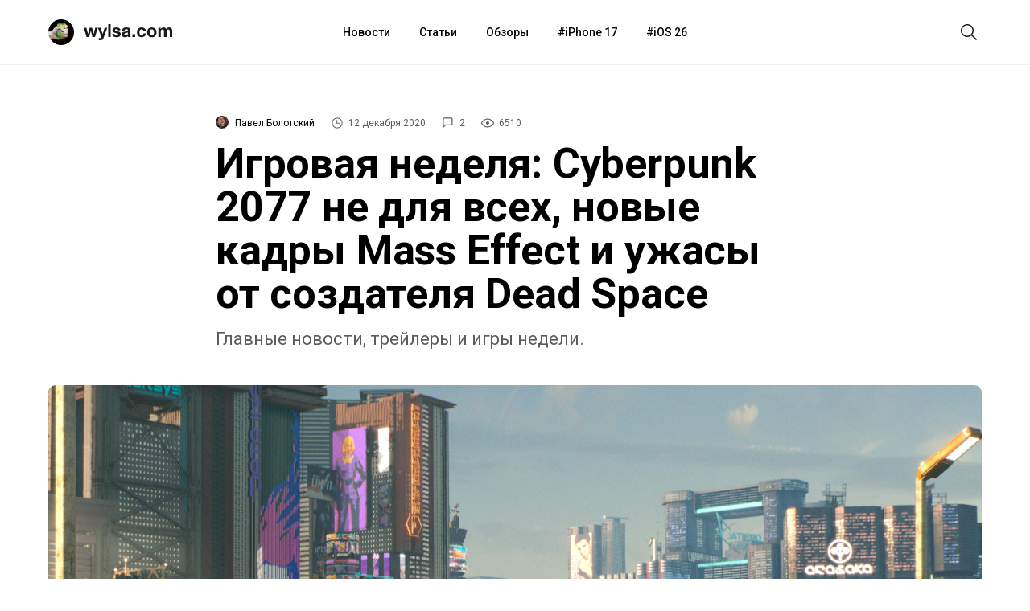

--- FILE ---
content_type: text/html; charset=utf-8
request_url: https://aflt.market.yandex.ru/widgets/service?appVersion=47f9b51ae574f79d9064465ef8af4e6d1c4b8e93
body_size: 491
content:

        <!DOCTYPE html>
        <html>
            <head>
                <title>Виджеты, сервисная страница!</title>

                <script type="text/javascript" src="https://yastatic.net/s3/market-static/affiliate/2393a198fd495f7235c2.js" nonce="VG5DJ03i898pppFltDPtKQ=="></script>

                <script type="text/javascript" nonce="VG5DJ03i898pppFltDPtKQ==">
                    window.init({"browserslistEnv":"legacy","page":{"id":"affiliate-widgets:service"},"request":{"id":"1769302921409\u002F2464e99a25a01b8fdd7221f02b490600\u002F1"},"metrikaCounterParams":{"id":45411513,"clickmap":true,"trackLinks":true,"accurateTrackBounce":true}});
                </script>
            </head>
        </html>
    